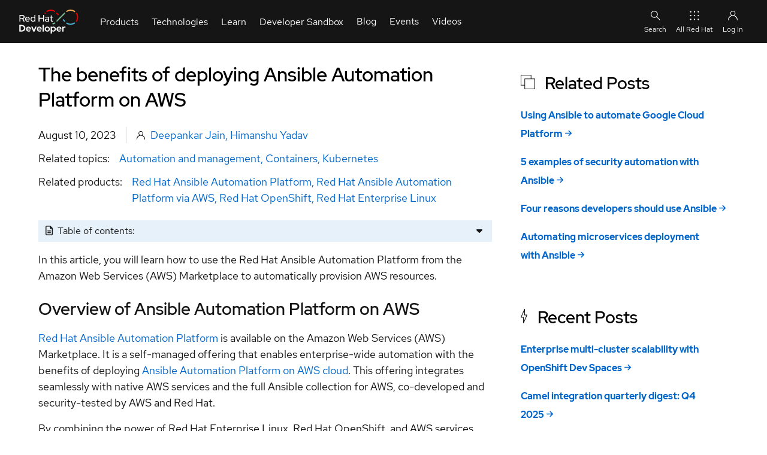

--- FILE ---
content_type: application/javascript
request_url: https://developers.redhat.com/modules/contrib/red_hat_shared_libs/dist/@patternfly/pfe-cta/dist/pfe-cta.min.js
body_size: 4024
content:
import e from"../../pfelement/dist/pfelement.min.js";"function"!=typeof Object.assign&&Object.defineProperty(Object,"assign",{value:function(e,t){if(null==e)throw new TypeError("Cannot convert undefined or null to object");for(var r=Object(e),o=1;o<arguments.length;o++){var a=arguments[o];if(null!=a)for(var i in a)Object.prototype.hasOwnProperty.call(a,i)&&(r[i]=a[i])}return r},writable:!0,configurable:!0})
/*!
 * PatternFly Elements: PfeCta 1.12.3
 * @license
 * Copyright 2021 Red Hat, Inc.
 * 
 * Permission is hereby granted, free of charge, to any person obtaining a copy
 * of this software and associated documentation files (the "Software"), to deal
 * in the Software without restriction, including without limitation the rights
 * to use, copy, modify, merge, publish, distribute, sublicense, and/or sell
 * copies of the Software, and to permit persons to whom the Software is
 * furnished to do so, subject to the following conditions:
 * 
 * The above copyright notice and this permission notice shall be included in
 * all copies or substantial portions of the Software.
 * 
 * THE SOFTWARE IS PROVIDED "AS IS", WITHOUT WARRANTY OF ANY KIND, EXPRESS OR
 * IMPLIED, INCLUDING BUT NOT LIMITED TO THE WARRANTIES OF MERCHANTABILITY,
 * FITNESS FOR A PARTICULAR PURPOSE AND NONINFRINGEMENT. IN NO EVENT SHALL THE
 * AUTHORS OR COPYRIGHT HOLDERS BE LIABLE FOR ANY CLAIM, DAMAGES OR OTHER
 * LIABILITY, WHETHER IN AN ACTION OF CONTRACT, TORT OR OTHERWISE, ARISING FROM,
 * OUT OF OR IN CONNECTION WITH THE SOFTWARE OR THE USE OR OTHER DEALINGS IN THE
 * SOFTWARE.
 * 
*/;class t extends e{static get version(){return"1.12.3"}get html(){return`\n<style>.pfe-cta--wrapper button,.pfe-cta--wrapper input,::slotted(button),::slotted(input){background-color:transparent;border:none;margin:0;padding:0;text-align:left}:host{display:inline-block;position:relative;z-index:0;vertical-align:middle;max-width:-webkit-max-content;max-width:-moz-max-content;max-width:max-content;max-width:var(--pfe-cta--MaxWidth,-webkit-max-content);max-width:var(--pfe-cta--MaxWidth,-moz-max-content);max-width:var(--pfe-cta--MaxWidth,max-content);background-color:transparent;background-color:var(--pfe-cta--BackgroundColor,transparent);border-radius:0;border-radius:var(--pfe-cta--BorderRadius,0);border:1px solid transparent;border:var(--pfe-theme--ui--border-width,1px) var(--pfe-theme--ui--border-style,solid) var(--pfe-cta--BorderColor,transparent);cursor:pointer}::slotted(*){white-space:normal;display:inline;padding:.6rem 0!important;padding:var(--pfe-cta--Padding,.6rem 0)!important;color:#06c!important;color:var(--pfe-cta--Color,var(--pfe-broadcasted--link,#06c))!important;font-family:"Red Hat Display",RedHatDisplay,Overpass,Overpass,Arial,sans-serif;font-family:var(--pfe-cta--FontFamily, var(--pfe-theme--font-family--heading, "Red Hat Display", "RedHatDisplay", "Overpass", Overpass, Arial, sans-serif));font-size:1.125rem;font-size:var(--pfe-cta--FontSize,var(--pf-global--FontSize--lg,1.125rem));font-weight:700;font-weight:var(--pfe-cta--FontWeight,var(--pfe-theme--font-weight--bold,700));line-height:1.5;line-height:var(--pfe-cta--LineHeight,var(--pfe-theme--line-height,1.5));text-decoration:none!important;-webkit-text-decoration:var(--pfe-cta--TextDecoration,none)!important;text-decoration:var(--pfe-cta--TextDecoration,none)!important}:host([priority]) ::slotted(*){font-size:1rem;font-size:var(--pfe-cta--FontSize--priority,var(--pf-global--FontSize--md,1rem));text-align:center}@media screen and (-ms-high-contrast:active),screen and (-ms-high-contrast:none){:host([priority]) ::slotted(*) a{color:#06c!important;color:var(--pfe-cta--Color,var(--pfe-broadcasted--link,#06c))!important}}:host([aria-disabled=true]) ::slotted(*){cursor:default!important;font-size:1rem;font-size:var(--pfe-cta--FontSize,var(--pf-global--FontSize--md,1rem))}:host([aria-disabled=true]) ::slotted(*),:host([priority]) ::slotted(*){padding:1rem calc(1rem * 2)!important;padding:var(--pfe-cta--Padding,var(--pfe-theme--container-padding,1rem) calc(var(--pfe-theme--container-padding,1rem) * 2))!important}@media screen and (-ms-high-contrast:active),screen and (-ms-high-contrast:none){:host([aria-disabled=true]) ::slotted(*),:host([priority]) ::slotted(*){padding:1rem 2rem!important}}:host(:not([aria-disabled=true])) ::slotted(:focus),:host(:not([aria-disabled=true]).focus-within),:host(:not([aria-disabled=true]).focus-within) ::slotted(*),:host(:not([aria-disabled=true]):focus){outline:0!important}.pfe-cta--wrapper{display:block;white-space:nowrap;min-width:100%}:host([aria-disabled=true]) .pfe-cta--wrapper,:host([priority]) .pfe-cta--wrapper{display:-webkit-box;display:-webkit-flex;display:-ms-flexbox;display:flex;-webkit-box-orient:horizontal;-webkit-box-direction:normal;-webkit-flex-flow:row nowrap;-ms-flex-flow:row nowrap;flex-flow:row nowrap;-webkit-box-align:center;-webkit-align-items:center;-ms-flex-align:center;align-items:center;height:100%}@media all and (min--moz-device-pixel-ratio:0){:host(:not([priority]):not([aria-disabled=true])) .pfe-cta--wrapper{max-width:calc(100% - 1ch - 13px);max-width:calc(100% - 1ch - var(--pfe-cta__arrow--size,13px))}}.pfe-cta--inner{display:block;height:calc(100% - 4px);width:calc(100% - 4px);-webkit-box-sizing:border-box;box-sizing:border-box;position:absolute;top:2px;left:2px;z-index:-1;border:1px solid transparent;border:var(--pfe-theme--surface--border-width,1px) var(--pfe-theme--surface--border-style,solid) var(--pfe-cta__inner--BorderColor,transparent);border-radius:2px;outline:0}.pfe-cta--arrow{display:inline;display:var(--pfe-cta__arrow--Display,inline);padding:0 3px;padding:var(--pfe-cta__arrow--Padding,0 3px);fill:#06c;fill:var(--pfe-cta--Color,var(--pfe-broadcasted--link,#06c));width:13px;width:var(--pfe-cta__arrow--size,13px);height:13px;height:var(--pfe-cta__arrow--size,13px);-webkit-transition:padding .3s cubic-bezier(.465,.183,.153,.946);transition:padding .3s cubic-bezier(.465,.183,.153,.946);-webkit-transition:padding var(--pfe-theme--animation-speed,.3s) var(--pfe-theme--animation-timing,cubic-bezier(.465,.183,.153,.946));transition:padding var(--pfe-theme--animation-speed,.3s) var(--pfe-theme--animation-timing,cubic-bezier(.465,.183,.153,.946));margin-bottom:-1px}@media screen and (-ms-high-contrast:active),screen and (-ms-high-contrast:none){.pfe-cta--arrow{width:18px}}@supports (-ms-ime-align:auto){.pfe-cta--arrow{width:18px}}:host([priority]) svg{display:none}:host([priority=primary]){--pfe-cta--BorderRadius:var(--pfe-theme--ui--border-radius, 2px);--pfe-cta--BackgroundColor:var(--pfe-theme--color--ui-accent, #06c);--pfe-cta--BorderColor:var(--pfe-theme--color--ui-accent, #06c);--pfe-cta--Color:var(--pfe-theme--color--ui-accent--text, #fff);--pfe-cta--BackgroundColor--hover:var(--pfe-theme--color--ui-accent--hover, #004080);--pfe-cta--BorderColor--hover:var(--pfe-theme--color--ui-accent--hover, #004080);--pfe-cta--Color--hover:var(--pfe-theme--color--ui-accent--text, #fff);--pfe-cta--BackgroundColor--focus:var(--pfe-theme--color--ui-accent, #06c);--pfe-cta--BorderColor--focus:var(--pfe-theme--color--ui-accent, #06c);--pfe-cta--Color--focus:var(--pfe-theme--color--ui-accent--text, #fff);--pfe-cta__arrow--Display:none;--pfe-cta__inner--BorderColor--focus:var(--pfe-theme--color--ui-accent--text, #fff)}:host([priority=secondary]){--pfe-cta--BorderRadius:var(--pfe-theme--ui--border-radius, 2px);--pfe-cta--BackgroundColor:transparent;--pfe-cta--BorderColor:var(--pfe-broadcasted--text, #3c3f42);--pfe-cta--Color:var(--pfe-broadcasted--text, #3c3f42);--pfe-cta--BackgroundColor--hover:var(--pfe-broadcasted--text, #3c3f42);--pfe-cta--BorderColor--hover:var(--pfe-broadcasted--text, #3c3f42);--pfe-cta--Color--hover:var(--pfe-theme--color--ui-base--text, #fff);--pfe-cta--BackgroundColor--focus:var(--pfe-theme--color--surface--lighter, #f0f0f0);--pfe-cta--BorderColor--focus:var(--pfe-theme--color--ui-base, #6a6e73);--pfe-cta--Color--focus:var(--pfe-theme--color--ui-base, #6a6e73);--pfe-cta__arrow--Display:none;--pfe-cta__inner--BorderColor--focus:var(--pfe-theme--color--ui-base, #6a6e73)}:host([priority=primary][on=dark]),:host([priority=primary][on=saturated]){--pfe-cta--BackgroundColor:var(--pfe-theme--color--surface--lightest, #fff);--pfe-cta--BorderColor:var(--pfe-theme--color--surface--lightest, #fff);--pfe-cta--Color:var(--pfe-theme--color--text, #151515);--pfe-cta--BackgroundColor--hover:var(--pfe-theme--color--surface--lighter, #f0f0f0);--pfe-cta--BorderColor--hover:var(--pfe-theme--color--surface--lighter, #f0f0f0);--pfe-cta--Color--hover:var(--pfe-theme--color--text, #151515);--pfe-cta--BackgroundColor--focus:var(--pfe-theme--color--surface--lightest, #fff);--pfe-cta--BorderColor--focus:var(--pfe-theme--color--surface--lightest, #fff);--pfe-cta--Color--focus:var(--pfe-theme--color--text, #151515);--pfe-cta__inner--BorderColor--focus:var(--pfe-theme--color--surface--darkest, #151515)}:host([priority=secondary][on=dark]),:host([priority=secondary][on=saturated]){--pfe-cta--BackgroundColor:transparent;--pfe-cta--BorderColor:var(--pfe-theme--color--surface--lightest, #fff);--pfe-cta--Color:var(--pfe-theme--color--text--on-dark, #fff);--pfe-cta--BackgroundColor--hover:var(--pfe-theme--color--surface--lighter, #f0f0f0);--pfe-cta--BorderColor--hover:var(--pfe-theme--color--surface--lighter, #f0f0f0);--pfe-cta--Color--hover:var(--pfe-theme--color--text, #151515);--pfe-cta--BackgroundColor--focus:var(--pfe-theme--color--surface--lightest, #fff);--pfe-cta--BorderColor--focus:var(--pfe-theme--color--surface--lightest, #fff);--pfe-cta--Color--focus:var(--pfe-theme--color--text, #151515);--pfe-cta__inner--BorderColor--focus:var(--pfe-theme--color--surface--darkest, #151515)}:host([priority=secondary][color=accent]){--pfe-cta--BackgroundColor:transparent;--pfe-cta--BorderColor:var(--pfe-theme--color--ui-accent, #06c);--pfe-cta--Color:var(--pfe-theme--color--ui-accent, #06c);--pfe-cta--BackgroundColor--hover:var(--pfe-theme--color--ui-accent, #06c);--pfe-cta--BorderColor--hover:var(--pfe-theme--color--ui-accent, #06c);--pfe-cta--Color--hover:var(--pfe-theme--color--ui-accent--text, #fff);--pfe-cta--BackgroundColor--focus:var(--pfe-theme--color--surface--lighter, #f0f0f0);--pfe-cta--BorderColor--focus:var(--pfe-theme--color--ui-accent, #06c);--pfe-cta--Color--focus:var(--pfe-theme--color--ui-accent, #06c);--pfe-cta__inner--BorderColor--focus:var(--pfe-theme--color--ui-accent, #06c)}:host([priority=primary][color=base]){--pfe-cta--BackgroundColor:var(--pfe-theme--color--ui-base, #6a6e73);--pfe-cta--BorderColor:var(--pfe-theme--color--ui-base, #6a6e73);--pfe-cta--Color:var(--pfe-theme--color--ui-base--text, #fff);--pfe-cta--BackgroundColor--hover:var(--pfe-theme--color--ui-base--hover, #151515);--pfe-cta--BorderColor--hover:var(--pfe-theme--color--ui-base--hover, #151515);--pfe-cta--Color--hover:var(--pfe-theme--color--ui-base--text, #fff);--pfe-cta--BackgroundColor--focus:var(--pfe-theme--color--ui-base, #6a6e73);--pfe-cta--BorderColor--focus:var(--pfe-theme--color--surface--darker, #3c3f42);--pfe-cta--Color--focus:var(--pfe-theme--color--ui-base--text, #fff);--pfe-cta__inner--BorderColor--focus:var(--pfe-theme--color--ui-base--text, #fff)}:host([priority=secondary][color=base]){--pfe-cta--BackgroundColor:transparent;--pfe-cta--BorderColor:var(--pfe-theme--color--ui-base, #6a6e73);--pfe-cta--Color:var(--pfe-theme--color--ui-base, #6a6e73);--pfe-cta--BackgroundColor--hover:var(--pfe-theme--color--ui-base--hover, #151515);--pfe-cta--BorderColor--hover:var(--pfe-theme--color--ui-base--hover, #151515);--pfe-cta--Color--hover:var(--pfe-theme--color--ui-base--text, #fff);--pfe-cta--BackgroundColor--focus:rgba(40, 151, 240, 0.2);--pfe-cta--BorderColor--focus:var(--pfe-theme--color--ui-base, #6a6e73);--pfe-cta--Color--focus:var(--pfe-theme--color--ui-base, #6a6e73);--pfe-cta__inner--BorderColor--focus:var(--pfe-theme--color--ui-base, #6a6e73)}:host([priority=secondary][variant=wind]){--pfe-cta--BackgroundColor:transparent;--pfe-cta--BorderColor:var(--pfe-theme--color--surface--border, #d2d2d2);--pfe-cta--Color:var(--pfe-broadcasted--link, #06c);--pfe-cta--FontWeight:var(--pfe-theme--font-weight--normal, 400);--pfe-cta--BackgroundColor--hover:var(--pfe-theme--color--surface--border--lightest, #f5f5f5);--pfe-cta--BorderColor--hover:var(--pfe-theme--color--surface--border, #d2d2d2);--pfe-cta--Color--hover:var(--pfe-theme--color--link--hover, #004080);--pfe-cta--TextDecoration--hover:var(--pfe-theme--link-decoration--hover, underline);--pfe-cta--Color--focus:var(--pfe-theme--color--link--hover, #004080);--pfe-cta--BorderColor--focus:var(--pfe-theme--color--surface--border, #d2d2d2);--pfe-cta__inner--BorderColor--focus:var(--pfe-cta--BorderColor--focus, transparent)}:host([aria-disabled=true]){--pfe-cta__arrow--Display:none;--pfe-cta--BackgroundColor:var(--pfe-theme--color--ui-disabled, #d2d2d2);--pfe-cta--BorderColor:var(--pfe-theme--color--ui-disabled, #d2d2d2);--pfe-cta--Color:var(--pfe-theme--color--ui-disabled--text, #6a6e73)}:host(:not([aria-disabled=true]).focus-within),:host(:not([aria-disabled=true]):focus){--pfe-cta--BackgroundColor:var(--pfe-cta--BackgroundColor--focus, rgba(40, 151, 240, 0.2));--pfe-cta--BorderColor:var(--pfe-cta--BorderColor--focus, transparent);--pfe-cta--Color:var(--pfe-cta--Color--focus, var(--pfe-broadcasted--link--focus, #004080));--pfe-cta--TextDecoration:var(--pfe-cta--TextDecoration--focus, none);--pfe-cta__inner--BorderColor:var(--pfe-cta__inner--BorderColor--focus, transparent)}:host(:not([aria-disabled=true])) ::slotted(:hover),:host(:not([aria-disabled=true]):hover){--pfe-cta--BackgroundColor:var(--pfe-cta--BackgroundColor--hover, transparent);--pfe-cta--BorderColor:var(--pfe-cta--BorderColor--hover, transparent);--pfe-cta--Color:var(--pfe-cta--Color--hover, var(--pfe-broadcasted--link--hover, #004080));--pfe-cta--TextDecoration:var(--pfe-cta--TextDecoration--hover, none);--pfe-cta__inner--BorderColor:var(--pfe-cta__inner--BorderColor--hover, transparent);--pfe-cta__arrow--Padding:0 0 0 6px} /*# sourceMappingURL=./pfe-cta.min.css.map */</style>\n<span class="pfe-cta--wrapper">\n  <slot></slot>${this.isDefault?'&#160;<svg class="pfe-cta--arrow" xmlns="http://www.w3.org/2000/svg"\n    viewBox="0 0 31.56 31.56" focusable="false" width="1em">\n    <path d="M15.78 0l-3.1 3.1 10.5 10.49H0v4.38h23.18l-10.5 10.49 3.1 3.1 15.78-15.78L15.78 0z" /></svg>':""}\n  <span class="pfe-cta--inner"></span>\n</span>`}static get schemaProperties(){return{priority:{title:"Priority",type:"string",prefixed:!0,enum:["primary","secondary"],observer:"_basicAttributeChanged"},color:{title:"Color",type:"string",prefixed:!0,enum:["accent","base","complement","lightest"],observer:"_basicAttributeChanged"},variant:{title:"Style variant",type:"string",prefixed:!0,enum:["wind"],observer:"_basicAttributeChanged"}}}static get slots(){return{link:{title:"Link",type:"array",maxItems:1,namedSlot:!1,items:{oneOf:[{$ref:"a"},{$ref:"button"}]}}}}static get tag(){return"pfe-cta"}get styleUrl(){return"pfe-cta.scss"}get templateUrl(){return"pfe-cta.html"}get schemaUrl(){return"pfe-cta.json"}get isDefault(){return!this.hasAttribute("priority")}static get PfeType(){return e.PfeTypes.Content}static get events(){return{select:this.tag+":select"}}static get properties(){return{priority:{title:"Priority",type:String,values:["primary","secondary"]},oldPriority:{alias:"priority",attr:"pfe-priority"},color:{title:"Color",type:String,values:["accent","base","complement","lightest"]},oldColor:{alias:"color",attr:"pfe-color"},variant:{title:"Style variant",type:String,values:["wind"]},oldVariant:{alias:"variant",attr:"pfe-variant"}}}click(e){this.emitEvent(t.events.select,{detail:Object.assign(this.data,{originEvent:e})})}constructor(){super(t),this.cta=null,this._init=this._init.bind(this),this._focusHandler=this._focusHandler.bind(this),this._blurHandler=this._blurHandler.bind(this),this._clickHandler=this._clickHandler.bind(this),this._keyupHandler=this._keyupHandler.bind(this)}connectedCallback(){super.connectedCallback(),this._slot=this.shadowRoot.querySelector("slot"),this._slot.addEventListener("slotchange",this._init),this.hasLightDOM()&&this._init()}disconnectedCallback(){super.disconnectedCallback(),this._slot.removeEventListener("slotchange",this._init),this.cta&&(this.cta.removeEventListener("focus",this._focusHandler),this.cta.removeEventListener("blur",this._blurHandler),this.cta.removeEventListener("click",this._clickHandler),this.cta.removeEventListener("keyup",this._keyupHandler))}_init(){const e=["a","button"];let t=!1;this.firstElementChild&&e.forEach(e=>{this.firstElementChild.tagName.toLowerCase()===e&&(t=!0)}),this.firstElementChild&&t?"button"===this.firstElementChild.tagName.toLowerCase()&&null===this.priority&&"true"!==this.getAttribute("aria-disabled")?this.warn("Button tag is not supported semantically by the default link styles"):(this.cta=this.firstElementChild,this.data={href:this.cta.href,text:this.cta.text,title:this.cta.title,color:this.color},this.data.type=this.priority,this.variant&&(this.data.type=`${this.data.type} ${this.variant}`),this.getAttribute("aria-disabled")&&(this.data.type="disabled"),this.cta.addEventListener("focus",this._focusHandler),this.cta.addEventListener("blur",this._blurHandler),this.cta.addEventListener("click",this._clickHandler),this.cta.addEventListener("keyup",this._keyupHandler)):this.warn("The first child in the light DOM must be a supported call-to-action tag (<a>, <button>)")}_focusHandler(e){this.classList.add("focus-within")}_blurHandler(e){this.classList.remove("focus-within")}_keyupHandler(e){switch(e.key||e.keyCode){case"Enter":case 13:this.click(e)}}_clickHandler(e){this.click(e)}}e.create(t);export default t;
//# sourceMappingURL=./pfe-cta.min.js.map


--- FILE ---
content_type: application/javascript
request_url: https://developers.redhat.com/modules/contrib/red_hat_shared_libs/dist/rhds-elements/modules/consume-3.0.4.js
body_size: 29
content:
import{a as t}from"./context-3.0.4.js";
/**
 * @license
 * Copyright 2022 Google LLC
 * SPDX-License-Identifier: BSD-3-Clause
 */function c({context:c,subscribe:e}){return(i,n)=>{"object"==typeof n?n.addInitializer((function(){new t(this,{context:c,callback:t=>{i.set.call(this,t)},subscribe:e})})):i.constructor.addInitializer((i=>{new t(i,{context:c,callback:t=>{i[n]=t},subscribe:e})}))}}export{c};


--- FILE ---
content_type: application/javascript
request_url: https://developers.redhat.com/modules/contrib/red_hat_shared_libs/dist/rhds-elements/modules/observes-3.0.4.js
body_size: 375
content:
import{c as t,f as s,b as o}from"./custom-element-3.0.4.js";import"./lit-html-3.0.4.js";var a,e,i;const h=Symbol("uninitialized");class n{constructor(t,s){a.add(this),this.host=t,this.options=s,this.oldVal=h,e.set(this,!0)}hostConnected(){t(this,a,"m",i).call(this)}async hostUpdate(){t(this,a,"m",i).call(this);const{oldVal:h,options:{waitFor:n,propertyName:c,callback:r}}=this;if(!r)throw new Error(`no callback for ${c}`);const l=this.host[c];if(this.oldVal=l,l!==h)switch(n){case"connected":if(!this.host.isConnected){const t=this.host.connectedCallback;await new Promise((s=>{this.host.connectedCallback=function(){s(t?.call(this))}}))}break;case"firstUpdated":this.host.hasUpdated||await this.host.updateComplete;break;case"updated":await this.host.updateComplete}const d=this.host.constructor.getPropertyOptions(this.options.propertyName).hasChanged??s;(t(this,e,"f")||d(h,l))&&(r.call(this.host,h,l),o(this,e,!1,"f"))}}function c(t,s){return function(o,a){const e=o[a];if("function"!=typeof e)throw new Error("@observes must decorate a class method");o.constructor.addInitializer((o=>{o.addController(new n(o,{...s,propertyName:t,callback:e}))}))}}e=new WeakMap,a=new WeakSet,i=function(){this.oldVal===h&&(this.oldVal=this.host[this.options.propertyName])};export{c as o};


--- FILE ---
content_type: text/javascript
request_url: https://developers.redhat.com/sites/default/files/js/js_y7JnxOo0HtRB7w8NJSuTZsQbqPlRFbKNhp-CjELHjqc.js?scope=footer&delta=21&language=en&theme=rhdp_fe&include=eJx1j0FywyAMRS9kh1XPw8gg27JlRCWRNrcvZKaZdpEV4r0_H5REMWRtFfhmDo42pYGoOGrp8PhsqI_bKnpNGRwYHqjxwp6FLaT6HZPISfhGKlbRXtVTV5WCxd8Em6FOijnu4NF2GCPTYkH3eRXxN7YVuqMacCxwj8AcjcYSv9l_njZwkhIgJWnFY1apWb7KpHuOC0s6LWDOHMFdaWnPoq7SiZlc9CNWbhuV8SlgVH_aFTEvkM5wSQYeqHYWQJ0SYzzshZJknK1QregveJDCTGYN5yTMmPpDLzn6zeTvfZyz73jhD7_Srqo
body_size: 9808
content:
/* @license MIT https://raw.githubusercontent.com/js-cookie/js-cookie/v3.0.5/LICENSE */
!function(e,t){"object"==typeof exports&&"undefined"!=typeof module?module.exports=t():"function"==typeof define&&define.amd?define(t):(e="undefined"!=typeof globalThis?globalThis:e||self,function(){var n=e.Cookies,o=e.Cookies=t();o.noConflict=function(){return e.Cookies=n,o;};}());}(this,(function(){"use strict";function e(e){for(var t=1;t<arguments.length;t++){var n=arguments[t];for(var o in n)e[o]=n[o];}return e;}var t=function t(n,o){function r(t,r,i){if("undefined"!=typeof document){"number"==typeof (i=e({},o,i)).expires&&(i.expires=new Date(Date.now()+864e5*i.expires)),i.expires&&(i.expires=i.expires.toUTCString()),t=encodeURIComponent(t).replace(/%(2[346B]|5E|60|7C)/g,decodeURIComponent).replace(/[()]/g,escape);var c="";for(var u in i)i[u]&&(c+="; "+u,!0!==i[u]&&(c+="="+i[u].split(";")[0]));return document.cookie=t+"="+n.write(r,t)+c;}}return Object.create({set:r,get:function(e){if("undefined"!=typeof document&&(!arguments.length||e)){for(var t=document.cookie?document.cookie.split("; "):[],o={},r=0;r<t.length;r++){var i=t[r].split("="),c=i.slice(1).join("=");try{var u=decodeURIComponent(i[0]);if(o[u]=n.read(c,u),e===u)break;}catch(e){}}return e?o[e]:o;}},remove:function(t,n){r(t,"",e({},n,{expires:-1}));},withAttributes:function(n){return t(this.converter,e({},this.attributes,n));},withConverter:function(n){return t(e({},this.converter,n),this.attributes);}},{attributes:{value:Object.freeze(o)},converter:{value:Object.freeze(n)}});}({read:function(e){return '"'===e[0]&&(e=e.slice(1,-1)),e.replace(/(%[\dA-F]{2})+/gi,decodeURIComponent);},write:function(e){return encodeURIComponent(e).replace(/%(2[346BF]|3[AC-F]|40|5[BDE]|60|7[BCD])/g,decodeURIComponent);}},{path:"/"});return t;}));;
/* @license GPL-2.0-or-later https://www.drupal.org/licensing/faq */
(function(window){if(!window.rhdp_fe_app)window.rhdp_fe_app={sso:{attached:0},page_state:{attached:0},file_download:{attached:0,is_download_page:false}};if(!window.rhdp_fe_app.sso)window.rhdp_fe_app.sso={attached:0};if(!window.rhdp_fe_app.page_state)window.rhdp_fe_app.page_state={attached:0};if(!window.rhdp_fe_app.file_download)window.rhdp_fe_app.file_download={attached:0,is_download_page:false};window.rhdp_fe_app.urlParam=(name)=>{let queryString=window.location.search;let urlParams=new URLSearchParams(queryString);return urlParams.get(name);};let isDownloadURL=window.rhdp_fe_app.urlParam("tcDownloadURL")?true:false;let isDownloadFileName=window.rhdp_fe_app.urlParam("tcDownloadFileName")?true:false;let isProduct=window.rhdp_fe_app.urlParam("p")?true:false;if(isDownloadURL&&isDownloadFileName&&isProduct)window.rhdp_fe_app.file_download.is_download_page=true;else window.rhdp_fe_app.file_download.is_download_page=false;})(window);;
(function($,Drupal,rhdp_fe_app){Drupal.behaviors.page_state={attach:function(context,settings){rhdp_fe_app.page_state.attached++;if(rhdp_fe_app.page_state.attached>1)return;document.addEventListener("pageUserUpdate",function(){pageUserUpdate();});document.addEventListener("updateAudienceSelectionState",function(){updateAudienceSelectionState();});function updateNavLoginState(){let tmp_keycloak=rhdp_fe_app.rhdKeycloak;let isAuthenticated=false;if(tmp_keycloak&&tmp_keycloak.authenticated)isAuthenticated=tmp_keycloak.authenticated;if(typeof rhAccountDropdown==="undefined"||rhAccountDropdown===null)return;if(isAuthenticated){if(rhAccountDropdown.hasDropdownComponent()){let mappedUserData={realm_access:tmp_keycloak.tokenParsed.realm_access,REDHAT_LOGIN:tmp_keycloak.tokenParsed.preferred_username,lastName:tmp_keycloak.tokenParsed.family_name?tmp_keycloak.tokenParsed.family_name:"User",account_number:tmp_keycloak.tokenParsed.rh_account_number,preferred_username:tmp_keycloak.tokenParsed.preferred_username,firstName:tmp_keycloak.tokenParsed.given_name?tmp_keycloak.tokenParsed.given_name:"RHD ",email:tmp_keycloak.tokenParsed.email,username:tmp_keycloak.tokenParsed.name};rhAccountDropdown.setLogOutState(mappedUserData);}}else{if(rhAccountDropdown.hasDropdownComponent())rhAccountDropdown.setLogInState();}}function updateAudienceSelectionState(){let tmp_keycloak=rhdp_fe_app.rhdKeycloak;let isAuthenticated=false;if(tmp_keycloak&&tmp_keycloak.authenticated)isAuthenticated=tmp_keycloak.authenticated;let skipAudienceCheck=false;let onPageNav;let onPageNavItems;if(drupalSettings.rhd_admin&&drupalSettings.rhd_admin["disable-audience-selection-display"]){skipAudienceCheck=true;$("[data-audience]").addClass("rhd-show-auth-status");}onPageNav=document.querySelector(".assembly-type-on_page_navigation");if(onPageNav!==null){document.querySelectorAll('[data-audience="'+isAuthenticated?"unauthenticated":"authenticated"+'"]').forEach(function(e){let hrefVal="#"+e.id;$(onPageNav.querySelector('a[href^="'+hrefVal+'"')).detach();});onPageNavItems=onPageNav.querySelectorAll("a");onPageNavItems.forEach(function(e){e.style.visibility="visible";});}if(!skipAudienceCheck)$('[data-audience]').addClass(isAuthenticated?'rhd-authenticated':'rhd-unauthenticated');}function pageUserUpdate(){let tmp_keycloak=rhdp_fe_app.rhdKeycloak;let isAuthenticated=false;if(tmp_keycloak&&tmp_keycloak.authenticated)isAuthenticated=tmp_keycloak.authenticated;if(isAuthenticated)$("a.rhd-c-login-button").on("click",function(e){e.preventDefault();let redirectUri=rhdp_fe_app.page_state.createRedirectUri();window.location.href=redirectUri;});else $("a.rhd-c-login-button").on("click",function(e){e.preventDefault();let redirectUri=rhdp_fe_app.page_state.createRedirectUri();tmp_keycloak.login({redirectUri});});updateNavLoginState();}rhdp_fe_app.page_state.createRedirectUri=function(){let destination=window.location.protocol+"//"+window.location.host;if(window.location.pathname==="/user/login")return destination+"/contributor/dashboard?source=sso";const queryString=window.location.search;const urlParams=new URLSearchParams(queryString);if(!queryString)return window.location.href+"?source=sso";if(queryString&&urlParams.get("source"))return window.location.href;return window.location.href+"&source=sso";};let isLayoutBuilderForm=document.querySelector(".node-layout-builder-form");if(isLayoutBuilderForm!==null)$(document).ajaxComplete(function(){document.dispatchEvent(new Event("updateAudienceSelectionState"));});}};})(jQuery,Drupal,rhdp_fe_app);;
(function($,window){var htmlSpecialCharsRegEx=/[<>&\r\n"']/gm;var htmlSpecialCharsPlaceHolders={'<':'lt;','>':'gt;','&':'amp;','\r':"#13;",'\n':"#10;",'"':'quot;',"'":'#39;'};$.extend({fileDownload:function(fileUrl,options){var settings=$.extend({preparingMessageHtml:null,failMessageHtml:null,androidPostUnsupportedMessageHtml:"Unfortunately your Android browser doesn't support this type of file download. Please try again with a different browser.",dialogOptions:{modal:true},prepareCallback:function(url){},successCallback:function(url){},abortCallback:function(url){},failCallback:function(responseHtml,url,error){},httpMethod:"GET",data:null,checkInterval:100,cookieName:"fileDownload",cookieValue:"true",cookiePath:"/",cookieDomain:null,popupWindowTitle:"Initiating file download...",encodeHTMLEntities:true},options);var deferred=new $.Deferred();var userAgent=(navigator.userAgent||navigator.vendor||window.opera).toLowerCase();var isIos;var isAndroid;var isOtherMobileBrowser;if(/ip(ad|hone|od)/.test(userAgent))isIos=true;else if(userAgent.indexOf('android')!==-1)isAndroid=true;else isOtherMobileBrowser=/avantgo|bada\/|blackberry|blazer|compal|elaine|fennec|hiptop|playbook|silk|iemobile|iris|kindle|lge |maemo|midp|mmp|netfront|opera m(ob|in)i|palm( os)?|phone|p(ixi|re)\/|plucker|pocket|psp|symbian|treo|up\.(browser|link)|vodafone|wap|windows (ce|phone)|xda|xiino/i.test(userAgent)||/1207|6310|6590|3gso|4thp|50[1-6]i|770s|802s|a wa|abac|ac(er|oo|s\-)|ai(ko|rn)|al(av|ca|co)|amoi|an(ex|ny|yw)|aptu|ar(ch|go)|as(te|us)|attw|au(di|\-m|r |s )|avan|be(ck|ll|nq)|bi(lb|rd)|bl(ac|az)|br(e|v)w|bumb|bw\-(n|u)|c55\/|capi|ccwa|cdm\-|cell|chtm|cldc|cmd\-|co(mp|nd)|craw|da(it|ll|ng)|dbte|dc\-s|devi|dica|dmob|do(c|p)o|ds(12|\-d)|el(49|ai)|em(l2|ul)|er(ic|k0)|esl8|ez([4-7]0|os|wa|ze)|fetc|fly(\-|_)|g1 u|g560|gene|gf\-5|g\-mo|go(\.w|od)|gr(ad|un)|haie|hcit|hd\-(m|p|t)|hei\-|hi(pt|ta)|hp( i|ip)|hs\-c|ht(c(\-| |_|a|g|p|s|t)|tp)|hu(aw|tc)|i\-(20|go|ma)|i230|iac( |\-|\/)|ibro|idea|ig01|ikom|im1k|inno|ipaq|iris|ja(t|v)a|jbro|jemu|jigs|kddi|keji|kgt( |\/)|klon|kpt |kwc\-|kyo(c|k)|le(no|xi)|lg( g|\/(k|l|u)|50|54|e\-|e\/|\-[a-w])|libw|lynx|m1\-w|m3ga|m50\/|ma(te|ui|xo)|mc(01|21|ca)|m\-cr|me(di|rc|ri)|mi(o8|oa|ts)|mmef|mo(01|02|bi|de|do|t(\-| |o|v)|zz)|mt(50|p1|v )|mwbp|mywa|n10[0-2]|n20[2-3]|n30(0|2)|n50(0|2|5)|n7(0(0|1)|10)|ne((c|m)\-|on|tf|wf|wg|wt)|nok(6|i)|nzph|o2im|op(ti|wv)|oran|owg1|p800|pan(a|d|t)|pdxg|pg(13|\-([1-8]|c))|phil|pire|pl(ay|uc)|pn\-2|po(ck|rt|se)|prox|psio|pt\-g|qa\-a|qc(07|12|21|32|60|\-[2-7]|i\-)|qtek|r380|r600|raks|rim9|ro(ve|zo)|s55\/|sa(ge|ma|mm|ms|ny|va)|sc(01|h\-|oo|p\-)|sdk\/|se(c(\-|0|1)|47|mc|nd|ri)|sgh\-|shar|sie(\-|m)|sk\-0|sl(45|id)|sm(al|ar|b3|it|t5)|so(ft|ny)|sp(01|h\-|v\-|v )|sy(01|mb)|t2(18|50)|t6(00|10|18)|ta(gt|lk)|tcl\-|tdg\-|tel(i|m)|tim\-|t\-mo|to(pl|sh)|ts(70|m\-|m3|m5)|tx\-9|up(\.b|g1|si)|utst|v400|v750|veri|vi(rg|te)|vk(40|5[0-3]|\-v)|vm40|voda|vulc|vx(52|53|60|61|70|80|81|83|85|98)|w3c(\-| )|webc|whit|wi(g |nc|nw)|wmlb|wonu|x700|xda(\-|2|g)|yas\-|your|zeto|zte\-/i.test(userAgent.substr(0,4));var httpMethodUpper=settings.httpMethod.toUpperCase();if(isAndroid&&httpMethodUpper!=="GET"&&settings.androidPostUnsupportedMessageHtml){if($().dialog)$("<div>").html(settings.androidPostUnsupportedMessageHtml).dialog(settings.dialogOptions);else alert(settings.androidPostUnsupportedMessageHtml);return deferred.reject();}var $preparingDialog=null;var internalCallbacks={onPrepare:function(url){if(settings.preparingMessageHtml)$preparingDialog=$("<div>").html(settings.preparingMessageHtml).dialog(settings.dialogOptions);else{if(settings.prepareCallback)settings.prepareCallback(url);}},onSuccess:function(url){if($preparingDialog)$preparingDialog.dialog('close');settings.successCallback(url);deferred.resolve(url);},onAbort:function(url){if($preparingDialog)$preparingDialog.dialog('close');;settings.abortCallback(url);deferred.reject(url);},onFail:function(responseHtml,url,error){if($preparingDialog)$preparingDialog.dialog('close');if(settings.failMessageHtml)$("<div>").html(settings.failMessageHtml).dialog(settings.dialogOptions);settings.failCallback(responseHtml,url,error);deferred.reject(responseHtml,url);}};internalCallbacks.onPrepare(fileUrl);if(settings.data!==null&&typeof settings.data!=="string")settings.data=$.param(settings.data);var $iframe,downloadWindow,formDoc,$form;if(httpMethodUpper==="GET"){if(settings.data!==null){var qsStart=fileUrl.indexOf('?');if(qsStart!==-1){if(fileUrl.substring(fileUrl.length-1)!=="&")fileUrl=fileUrl+"&";}else fileUrl=fileUrl+"?";fileUrl=fileUrl+settings.data;}if(isIos||isAndroid){downloadWindow=window.open(fileUrl);downloadWindow.document.title=settings.popupWindowTitle;window.focus();}else if(isOtherMobileBrowser)window.location(fileUrl);else $iframe=$("<iframe style='display: none' src='"+fileUrl+"'></iframe>").appendTo("body");}else{var formInnerHtml="";if(settings.data!==null)$.each(settings.data.replace(/\+/g,' ').split("&"),function(){var kvp=this.split("=");var k=kvp[0];kvp.shift();var v=kvp.join("=");kvp=[k,v];var key=settings.encodeHTMLEntities?htmlSpecialCharsEntityEncode(decodeURIComponent(kvp[0])):decodeURIComponent(kvp[0]);if(key){var value=settings.encodeHTMLEntities?htmlSpecialCharsEntityEncode(decodeURIComponent(kvp[1])):decodeURIComponent(kvp[1]);formInnerHtml+='<input type="hidden" name="'+key+'" value="'+value+'" />';}});if(isOtherMobileBrowser){$form=$("<form>").appendTo("body");$form.hide().prop('method',settings.httpMethod).prop('action',fileUrl).html(formInnerHtml);}else{if(isIos){downloadWindow=window.open("about:blank");downloadWindow.document.title=settings.popupWindowTitle;formDoc=downloadWindow.document;window.focus();}else{$iframe=$("<iframe style='display: none' src='about:blank'></iframe>").appendTo("body");formDoc=getiframeDocument($iframe);}formDoc.write("<html><head></head><body><form method='"+settings.httpMethod+"' action='"+fileUrl+"'>"+formInnerHtml+"</form>"+settings.popupWindowTitle+"</body></html>");$form=$(formDoc).find('form');}$form.submit();}setTimeout(checkFileDownloadComplete,settings.checkInterval);function checkFileDownloadComplete(){var cookieValue=settings.cookieValue;if(typeof cookieValue=='string')cookieValue=cookieValue.toLowerCase();var lowerCaseCookie=settings.cookieName.toLowerCase()+"="+cookieValue;if(document.cookie.toLowerCase().indexOf(lowerCaseCookie)>-1){internalCallbacks.onSuccess(fileUrl);var cookieData=settings.cookieName+"=; path="+settings.cookiePath+"; expires="+new Date(0).toUTCString()+";";if(settings.cookieDomain)cookieData+=" domain="+settings.cookieDomain+";";document.cookie=cookieData;cleanUp(false);return;}if(downloadWindow||$iframe)try{var formDoc=downloadWindow?downloadWindow.document:getiframeDocument($iframe);if(formDoc&&formDoc.body!==null&&formDoc.body.innerHTML.length){var isFailure=true;if($form&&$form.length){var $contents=$(formDoc.body).contents().first();try{if($contents.length&&$contents[0]===$form[0])isFailure=false;}catch(e){if(e&&e.number==-2146828218)isFailure=true;else throw e;}}if(isFailure){setTimeout(function(){internalCallbacks.onFail(formDoc.body.innerHTML,fileUrl);cleanUp(true);},100);return;}}}catch(err){internalCallbacks.onFail('',fileUrl,err);cleanUp(true);return;}setTimeout(checkFileDownloadComplete,settings.checkInterval);}function getiframeDocument($iframe){var iframeDoc=$iframe[0].contentWindow||$iframe[0].contentDocument;if(iframeDoc.document)iframeDoc=iframeDoc.document;return iframeDoc;}function cleanUp(isFailure){setTimeout(function(){if(downloadWindow){if(isAndroid)downloadWindow.close();if(isIos)if(downloadWindow.focus){downloadWindow.focus();if(isFailure)downloadWindow.close();}}},0);}function htmlSpecialCharsEntityEncode(str){return str.replace(htmlSpecialCharsRegEx,function(match){return '&'+htmlSpecialCharsPlaceHolders[match];});}var promise=deferred.promise();promise.abort=function(){cleanUp();$iframe.attr('src','').html('');internalCallbacks.onAbort(fileUrl);};return promise;}});})(jQuery,this||window);;
(function($,Drupal,rhdp_fe_app){'use strict';const CONSTANTS={ALLOWED_CDN_HOST:'https://access.cdn.redhat.com/',DOWNLOAD_ALERT_ID:'downloadthankyou',SSO_SOURCE_PARAM:'&source=sso',MIN_PRODUCT_PARTS:2,EVENTS:{DOWNLOAD_FILE:'rhdp_feDownloadFile',HIDE_MESSAGE:'rhdp_feHideDownloadMessage',DOWNLOAD_STARTED:'Download Started',GTM_DOWNLOAD_REQUESTED:'Product Download Requested'}};const DOWNLOAD_TYPES=['media','cloud','product','eol','gated asset','gated course','gated link','gated trial','redirect'];function getSuccessAlertTemplate(downloadUrl){return `
      <div class="component rhd-m-max-width-xl rhd-c-product-download-alert pf-c-content pf-u-py-xl" id="${CONSTANTS.DOWNLOAD_ALERT_ID}">
        <div class="pf-c-alert pf-m-success" aria-label="Success alert">
          <div class="pf-c-alert__icon">
            <i class="fas fa-fw fa-check-circle" aria-hidden="true"></i>
          </div>
          <p class="pf-c-alert__title pf-u-font-size-2xl">
            <span class="pf-screen-reader">Success alert:</span>
            Thank you for downloading!
          </p>
          <div class="pf-c-alert__description">
            <p>
              Your download should start automatically.
              If you have any problems with the download, please use the
              <a id="tcDownloadLink" href="${downloadUrl}">direct link</a>.
            </p>
          </div>
        </div>
      </div>
    `;}function getErrorAlertTemplate(){return `
      <div class="component rhd-m-max-width-xl rhd-c-product-download-alert pf-c-content pf-u-py-xl" id="${CONSTANTS.DOWNLOAD_ALERT_ID}">
        <div class="pf-c-alert pf-m-danger" aria-label="Error invalid download url">
          <div class="pf-c-alert__icon">
            <i class="fas fa-fw fa-exclamation-circle" aria-hidden="true"></i>
          </div>
          <p class="pf-c-alert__title pf-u-font-size-2xl">
            <span class="pf-screen-reader">Error:</span>
            Invalid download URL!
          </p>
          <div class="pf-c-alert__description">
            <p>
              Please contact the support team for assistance.
            </p>
          </div>
        </div>
      </div>
    `;}function getAlertTemplate(downloadUrl){if(downloadUrl&&downloadUrl.startsWith(CONSTANTS.ALLOWED_CDN_HOST))return getSuccessAlertTemplate(downloadUrl);return getErrorAlertTemplate();}function hideDownloadMessage(){$(`#${CONSTANTS.DOWNLOAD_ALERT_ID}`).hide();}function parseDownloadParameters(){const downloadUrl=rhdp_fe_app.urlParam('tcDownloadURL');const fileName=rhdp_fe_app.urlParam('tcDownloadFileName');let product=rhdp_fe_app.urlParam('p');if(!downloadUrl||!fileName||!product)return {downloadUrl:'',fileName:'',product:''};product=decodeURI(product);product=parseProductString(product);return {downloadUrl:downloadUrl.trim(),fileName:fileName.trim(),product:product.trim()};}function parseProductString(productString){const productParts=productString.split(':');if(Array.isArray(productParts)&&productParts.length>=CONSTANTS.MIN_PRODUCT_PARTS&&DOWNLOAD_TYPES.includes(productParts[0].toLowerCase())){productParts.shift();return productParts.join(':');}return productString;}function sanitizeDownloadUrl(url){return url.replace(CONSTANTS.SSO_SOURCE_PARAM,'');}function isValidDownloadUrl(url,fileName){return (url&&url.startsWith(CONSTANTS.ALLOWED_CDN_HOST)&&url.includes(fileName));}function pushDataLayerProductDownload(downloadFileName,product){if(!downloadFileName){console.warn('Download filename is required for GTM tracking');return;}try{window.dataLayer=window.dataLayer||[];window.dataLayer.push({product_download_file_name:downloadFileName});window.dataLayer.push({event:CONSTANTS.EVENTS.GTM_DOWNLOAD_REQUESTED});const fileExtension=downloadFileName.includes('.')?downloadFileName.split('.').pop():'';document.dispatchEvent(new ReporterEvent(CONSTANTS.EVENTS.DOWNLOAD_STARTED,{fileName:downloadFileName,fileType:fileExtension,product:[{productInfo:{name:product,productID:'',sku:''}}]}));}catch(error){console.error('Error pushing download data to GTM:',error);}}function initiateDownload(){const {downloadUrl,fileName,product}=parseDownloadParameters();if(!downloadUrl||!fileName||!product){console.warn('Missing required download parameters');return;}const sanitizedUrl=sanitizeDownloadUrl(downloadUrl);const isDownloadPage=rhdp_fe_app.file_download.is_download_page;if(isDownloadPage&&sanitizedUrl&&product)$('main').prepend(getAlertTemplate(sanitizedUrl));if(isDownloadPage&&isValidDownloadUrl(sanitizedUrl,fileName))try{$.fileDownload(sanitizedUrl);pushDataLayerProductDownload(fileName,product);}catch(error){console.error('Error initiating file download:',error);}}Drupal.behaviors.rhdp_fe_file_download={attach:function(context,settings){rhdp_fe_app.file_download.attached++;if(rhdp_fe_app.file_download.attached>1)return;document.addEventListener(CONSTANTS.EVENTS.DOWNLOAD_FILE,()=>{initiateDownload();});document.addEventListener(CONSTANTS.EVENTS.HIDE_MESSAGE,()=>{hideDownloadMessage();});}};})(jQuery,Drupal,window.rhdp_fe_app);;
/* eslint-disable no-magic-numbers */
/**
 * @file
 * Handles views exposed filters functionality including:
 * - See More/See Less buttons for filter options
 * - Mobile accordion behavior
 * - Selected options reordering
 * - Reset button functionality
 * - AJAX-aware initialization and re-initialization
 * 
 * Architecture: All functions now use parameter-based design for better encapsulation
 * and to avoid global state dependencies. The accordion collection is passed through
 * the function chain to ensure proper scoping in both AJAX and initial load contexts.
 */
(function ($, Drupal) {
  // Array to track which accordions have their "See More" button clicked
  let seeMoreArray = [];
  // Flag to track if we're in an AJAX context (vs initial page load)
  let isAjax = false;
  Drupal.behaviors.view_exposed_filters = {
    attach: function (context, settings) {
      // Determine if this is an AJAX request or initial page load
      // When context !== document, it means we're processing a partial page update (AJAX)
      if (context !== document) {
        isAjax = true;
      }

      /**
       * Creates and manages "See More" and "See Less" buttons for filter accordions.
       * Handles showing/hiding additional filter options beyond the first 5.
       * 
       * @param {jQuery} tmp_accordions - Collection of accordion elements to process
       */
      function seeMoreLessButtons(tmp_accordions) {
        tmp_accordions.each(function (index) {
          let accordion = $(this);
          // Find the checkbox container within this accordion
          let filterOptions = accordion.find(
            ".form-checkboxes.bef-checkboxes"
          );
          // Get all checkbox options
          let options = filterOptions.find(".js-form-type-checkbox");

          // Create the "See More" button
          let seeMoreButton = $("<button>")
            .text("See More")
            .addClass(
              `pf-m-primary pf-u-mr-md pf-u-ml-0 see-more see-more-${index}`
            );

          // Create the "See Less" button (initially hidden)
          let seeLessButton = $("<button>")
            .text("See Less")
            .addClass(
              `pf-m-primary pf-u-mr-md pf-u-ml-0 see-less see-less-${index}`
            )
            .hide();

          // Handle "See More" button click
          seeMoreButton.on("click", function (e) {
            // Track that this accordion is expanded
            seeMoreArray.push(`see-more-${index}`);
            // Show options beyond the first 5
            options.slice(5).show();
            e.preventDefault();
            // Toggle button visibility
            seeMoreButton.hide();
            seeLessButton.show();
          });

          // Handle "See Less" button click
          seeLessButton.on("click", function (e) {
            // Remove this accordion from the expanded tracking array
            let arrayIndex = seeMoreArray.indexOf(`see-more-${index}`);
            if (arrayIndex > -1) {
              seeMoreArray.splice(arrayIndex, 1);
            }
            // Hide options beyond the first 5
            options.slice(5).hide();
            e.preventDefault();
            // Toggle button visibility
            seeLessButton.hide();
            seeMoreButton.show();
          });

          // Only add buttons if there are more than 5 options
          if (options.length > 5) {
            accordion.append(seeMoreButton);
            accordion.append(seeLessButton);
            // Initially hide options beyond the first 5
            options.slice(5).hide();
          }

          // Restore previously expanded accordions after page refresh or AJAX
          if (seeMoreArray.length > 0) {
            seeMoreArray.forEach(function (item) {
              let seeMoreClickedButton = accordion.find(`.${item}`);
              let seeLessClickedButton = accordion.find(`.${item.replace('see-more', 'see-less')}`);
              // Show "See Less" button and hide "See More" button
              seeMoreClickedButton.hide();
              seeLessClickedButton.show();
              // Show all options for this accordion
              let options = seeMoreClickedButton
                .siblings(".form-checkboxes")
                .find(".js-form-type-checkbox");
              options.slice(5).show();
            });
          }
        });
      }

      /**
       * Updates filter options by reordering them with selected options at the top.
       * This function is called when a checkbox state changes and ensures that
       * checked filters appear at the top of their respective accordion.
       * 
       * @param {jQuery} tmp_accordion - The accordion element to update
       */
      function updateFilterOptions(tmp_accordion) {
        let filterOptions = tmp_accordion.find(".form-checkboxes.bef-checkboxes");
        let options = filterOptions.find(".js-form-type-checkbox");
        let selectedOptions = [];
        let unselectedOptions = [];

        // Only reorder if there are more than 5 options to avoid unnecessary DOM manipulation
        if (options.length > 5) {
          // Separate selected and unselected options into different arrays
          options.each(function () {
            if ($(this).find('input[type="checkbox"]').is(":checked")) {
              selectedOptions.push(this);
            } else {
              unselectedOptions.push(this);
            }
          });

          // Clear the container and re-add options with selected ones first
          filterOptions.empty();
          selectedOptions.forEach(function (option) {
            filterOptions.append(option);
          });
          unselectedOptions.forEach(function (option) {
            filterOptions.append(option);
          });
        }

        // Update accordion attributes to track item count and visibility state
        tmp_accordion.attr("item-count", options.length);
        if (options.length === 0) {
          tmp_accordion.attr("show-item", 'no');
        } else {
          tmp_accordion.attr("show-item", 'yes');
        }
      }

      /**
       * Handles accordion behavior for mobile devices.
       * Closes accordions on mobile unless they contain checked filters.
       * 
       * @param {jQuery} tmp_accordions - jQuery object containing accordion elements
       */
      function accordionForMobile(tmp_accordions) {
        tmp_accordions.each(function () {
          let filterOptions = $(this).find(
            ".form-checkboxes.bef-checkboxes"
          );
          let options = filterOptions.find(".js-form-type-checkbox");

          // On mobile devices (width < 768px)
          if ($(window).innerWidth() < 768) {
            // Close all accordions by default
            $(this).removeAttr("open");

            // Re-open accordions that contain checked filters
            options.each(function () {
              if ($(this).find('input[type="checkbox"]').is(":checked")) {
                let accordion = $(this).parents('.form-wrapper')
                accordion.attr("open", "open");
              }
            })
          } else {
            // On desktop, keep all accordions open
            $(this).attr("open", "open");
          }
        });
      }

      /**
       * Binds the window resize event to reapply mobile accordion behavior.
       * Uses debouncing to prevent excessive function calls during resize.
       * 
       * @param {jQuery} tmp_accordions - Collection of accordion elements to process on resize
       */
      function bindResizeEvent(tmp_accordions) {
        $(window).resize(function () {
          // Debounce the resize event to avoid excessive function calls during window resize
          clearTimeout($.data(this, 'resizeTimer'));
          $.data(this, 'resizeTimer', setTimeout(function () {
            accordionForMobile(tmp_accordions)
          }, 150));
        })
      }

      /**
       * Processes and initializes all accordion filters for desktop behavior.
       * This includes setting up see more/less buttons, reordering selected options,
       * and attaching event handlers.
       * 
       * @param {jQuery} tmp_accordions - Collection of accordion elements to process
       */
      function accordionForDesktop(tmp_accordions) {
        tmp_accordions.each(function () {
          let accordion = $(this);
          let filterOptions = accordion.find(".form-checkboxes.bef-checkboxes");
          let options = filterOptions.find(".js-form-type-checkbox");

          // Move selected options to the top within their parent (only for accordions with > 5 options)
          if (options.length > 5) {
            let selectedInputs = options.find('input[type="checkbox"]:checked');
            selectedInputs.each(function () {
              let parentOption = $(this).closest(".js-form-type-checkbox");
              parentOption.prependTo(filterOptions);
            });
          }

          // Attach change event handlers to all checkboxes to trigger reordering
          options.each(function () {
            let checkbox = $(this).find('input[type="checkbox"]');
            checkbox.on("change", function () {
              updateFilterOptions(accordion);
            });
          });

          // Set initial attributes for accordion state tracking
          accordion.attr("item-count", options.length);
          if (options.length === 0) {
            accordion.attr("show-item", 'no');
          } else {
            accordion.attr("show-item", 'yes');
          }
        });
      }

      /**
       * RHDX-4913: Binds the reset button functionality.
       * Removes query parameters from URL and updates browser history when reset is clicked.
       * This is separated into its own function for better organization and reusability.
       */
      function bindResetButton() {
        $('input[name="reset"]').on('click', function () {
          // Get the current URL without query parameters
          var newUrl = window.location.href.split('?')[0];

          // Make AJAX request to the clean URL
          $.ajax({
            url: newUrl,
            type: 'GET',
            success: function (data) {
              // Update browser history without query parameters
              history.pushState(null, null, newUrl);
            },
            error: function (error) {
              console.error('Ajax request failed:', error);
            }
          });
        });
      }

      /**
       * Initializes all filter functionality in the correct order.
       * This function is called both on initial page load and after AJAX updates.
       * All functions now receive the accordion collection as a parameter for better encapsulation.
       * 
       * @param {jQuery} tmp_accordions - Collection of accordion elements to initialize
       */
      function init(tmp_accordions) {
        // Initialize desktop accordion behavior (selected option reordering, event handlers)
        accordionForDesktop(tmp_accordions);
        // Apply mobile-specific accordion behavior (open/close based on screen size)
        accordionForMobile(tmp_accordions);
        // Initialize see more/see less buttons (must happen after desktop initialization)
        seeMoreLessButtons(tmp_accordions);
        // Bind resize event handler (for responsive behavior)
        bindResizeEvent(tmp_accordions);
        // Bind reset button handler (URL parameter cleanup)
        bindResetButton();
      }

      /**
       * Handle initialization based on whether this is an AJAX request or initial page load.
       * For AJAX requests, we need to clean up and reinitialize after the request completes.
       * For initial page load, we can initialize immediately.
       * The accordion collection is now passed as a parameter to all functions for better encapsulation.
       */
      if (isAjax) {
        // Re-attach behavior after AJAX requests complete
        $(document).ajaxComplete(function () {
          // Get the updated accordion elements after AJAX (context-specific)
          let accordions = $("details.form-wrapper", context);

          // Remove any existing see more/see less buttons to prevent duplicates
          accordions.find('.see-more, .see-less').remove();

          // First, update each accordion's filter options ordering
          // This must happen before init() to ensure proper element ordering
          accordions.each(function () {
            updateFilterOptions($(this));
          });

          // Initialize all functionality with the AJAX-updated accordions
          init(accordions);
        });
      } else {
        // Get all filter accordion elements within the current context (initial page load)
        let accordions = $("details.form-wrapper", context);

        // Initial page load - initialize immediately with all accordions
        init(accordions);
      }
    }
  };
})(jQuery, Drupal);
;


--- FILE ---
content_type: application/javascript
request_url: https://developers.redhat.com/libraries/chapeaux--cpx-user/user.js?v=0.9.1
body_size: 287
content:
"use strict";
function getCookies(cookies, values) {
    let obj = {};
    let cookieMap = new Map();
    cookies.split(';').map(v => {
        const rec = v.trim().split('=');
        cookieMap.set(rec[0], rec[1]);
    });
    for (const [key, value] of values) {
        obj[value] = cookieMap.get(key) || '';
    }
    return obj;
}
function getToken(token, values) {
    let obj = {};
    for (const [key, value] of values) {
        obj[value] = token[key];
    }
    return obj;
}
onmessage = function (e) {
    if (e.data && e.data.action) {
        switch (e.data.action) {
            case 'getCookies':
                postMessage({ action: e.data.action, results: getCookies(e.data.payload, e.data.values) });
                break;
            case 'getToken':
                postMessage({ action: e.data.action, results: getToken(e.data.payload, e.data.values) });
            default:
                postMessage({});
                break;
        }
    }
};
class User {
    constructor(obj) {
        this.givenname = "";
        this.surname = "";
        this.custKey = "{custKey}";
        this.accountID = "<accountID>";
        this.accountIDType = "External";
        this.userID = "<userID>";
        this.lastLoginDate = "";
        this.loggedIn = "false";
        this.registered = "true";
        this.socialAccountsLinked = "";
        this.subscriptionFrequency = "";
        this.subscriptionLevel = "";
        this.hashedEmail = "";
    }
}


--- FILE ---
content_type: application/javascript
request_url: https://developers.redhat.com/libraries/chapeaux--cpx-reporter/cpx-reporter.js?v=0.14.0
body_size: 950
content:
import { ReporterEvent } from "./reporter.js";
export class CPXReporter extends HTMLElement {
    constructor() {
        super();
        this._debug = null;
        this._scope = 'global';
        this._data = {};
        this.tasks = new Set(['beat', 'event', 'data']);
        this._ready = false;
        this._emit = 'cpx-report';
        this.report = this.report.bind(this);
    }
    static get tag() { return 'cpx-reporter'; }
    get debug() {
        return this._debug;
    }
    set debug(val) {
        if (this._debug === val)
            return;
        this._debug = val;
    }
    get beat() { return this._beat; }
    set beat(val) {
        if (this._beat === val)
            return;
        this._beat = val;
        if (this.scope === 'global') {
            top.addEventListener(this.beat, this.report);
        }
        else {
            this.addEventListener(this.beat, this.report);
        }
        this.setAttribute('beat', this._beat);
    }
    get scope() { return this._scope; }
    set scope(val) {
        if (this._scope === val)
            return;
        this._scope = val;
        this.setAttribute('scope', this._scope);
    }
    get event() { return this._event; }
    set event(val) {
        if (this._event === val)
            return;
        this._event = val;
        this.setAttribute('event', this._event);
        this.evt = 'eddl-' + this._event.toLowerCase().split(' ').join('-');
    }
    get evt() { return this._evt; }
    set evt(val) {
        if (this._evt === val)
            return;
        this._evt = val;
        this.setAttribute('evt', this._evt);
    }
    get option() { return this._option; }
    set option(val) {
        if (this._option === val)
            return;
        this._option = val;
        this.setAttribute('option', this._option);
    }
    get data() { return this._data; }
    set data(val) {
        if (this._data === val)
            return;
        this._data = val;
    }
    get ready() { return this._ready; }
    set ready(val) {
        if (this._ready === !!val)
            return;
        this._ready = !!val;
        if (this._ready) {
            this.report({});
        }
    }
    get emit() { return this._emit; }
    set emit(val) {
        if (this._emit === val)
            return;
        this._emit = val;
    }
    connectedCallback() {
        const dataEle = this.querySelector(':scope > script[type="data"]');
        if (dataEle) {
            this.data = JSON.parse(dataEle.textContent);
        }
        const attrs = new Set();
        for (let i = 0; i < this.attributes.length; i++) {
            attrs.add(this.attributes[i]);
        }
        this.tasks.forEach(r => {
            if (!attrs.has(r)) {
                this.tasks.delete(r);
            }
        });
    }
    static get observedAttributes() {
        return [
            "scope",
            "data",
            "emit",
            "event",
            "beat",
            "debug",
            "option"
        ];
    }
    attributeChangedCallback(name, oldVal, newVal) {
        this[name] = newVal;
        if (this.tasks.has(name)) {
            this.tasks.delete(name);
        }
        if (this.getAttribute('auto') === '' && this.tasks.size === 0) {
            this.ready = true;
        }
    }
    report(e) {
        var _a, _b, _c;
        if (this.debug !== null) {
            if (this.debug !== 'verbose') {
                console.log('DEBUG ON');
            }
            else {
                console.log('VERBOSE DEBUG ON');
            }
        }
        const detail = e['detail'];
        if (this.option) {
            this.data = Object.assign((_a = this.data) !== null && _a !== void 0 ? _a : {}, (_b = detail[this.option]) !== null && _b !== void 0 ? _b : {});
        }
        else {
            this.data = Object.assign((_c = this.data) !== null && _c !== void 0 ? _c : {}, detail !== null && detail !== void 0 ? detail : {});
        }
        this.dispatchEvent(new ReporterEvent(this.event, this.data, this.emit));
        this.dispatchEvent(new CustomEvent(this.evt, { bubbles: true, composed: true }));
    }
}
window.customElements.define(CPXReporter.tag, CPXReporter);


--- FILE ---
content_type: application/javascript
request_url: https://developers.redhat.com/modules/contrib/red_hat_shared_libs/dist/rhds-elements/modules/custom-element-3.0.4.js
body_size: 3250
content:
import{B as t,T as e}from"./lit-html-3.0.4.js";function s(t,e,s,i){var r,o=arguments.length,n=o<3?e:null===i?i=Object.getOwnPropertyDescriptor(e,s):i;if("object"==typeof Reflect&&"function"==typeof Reflect.decorate)n=Reflect.decorate(t,e,s,i);else for(var a=t.length-1;a>=0;a--)(r=t[a])&&(n=(o<3?r(n):o>3?r(e,s,n):r(e,s))||n);return o>3&&n&&Object.defineProperty(e,s,n),n}function i(t,e,s,i){if("a"===s&&!i)throw new TypeError("Private accessor was defined without a getter");if("function"==typeof e?t!==e||!i:!e.has(t))throw new TypeError("Cannot read private member from an object whose class did not declare it");return"m"===s?i:"a"===s?i.call(t):i?i.value:e.get(t)}function r(t,e,s,i,r){if("m"===i)throw new TypeError("Private method is not writable");if("a"===i&&!r)throw new TypeError("Private accessor was defined without a setter");if("function"==typeof e?t!==e||!r:!e.has(t))throw new TypeError("Cannot write private member to an object whose class did not declare it");return"a"===i?r.call(t,s):r?r.value=s:e.set(t,s),s}"function"==typeof SuppressedError&&SuppressedError;
/**
 * @license
 * Copyright 2019 Google LLC
 * SPDX-License-Identifier: BSD-3-Clause
 */
const o=globalThis,n=o.ShadowRoot&&(void 0===o.ShadyCSS||o.ShadyCSS.nativeShadow)&&"adoptedStyleSheets"in Document.prototype&&"replace"in CSSStyleSheet.prototype,a=Symbol(),h=new WeakMap;class c{constructor(t,e,s){if(this._$cssResult$=!0,s!==a)throw Error("CSSResult is not constructable. Use `unsafeCSS` or `css` instead.");this.cssText=t,this.t=e}get styleSheet(){let t=this.o;const e=this.t;if(n&&void 0===t){const s=void 0!==e&&1===e.length;s&&(t=h.get(e)),void 0===t&&((this.o=t=new CSSStyleSheet).replaceSync(this.cssText),s&&h.set(e,t))}return t}toString(){return this.cssText}}const l=(t,...e)=>{const s=1===t.length?t[0]:e.reduce(((e,s,i)=>e+(t=>{if(!0===t._$cssResult$)return t.cssText;if("number"==typeof t)return t;throw Error("Value passed to 'css' function must be a 'css' function result: "+t+". Use 'unsafeCSS' to pass non-literal values, but take care to ensure page security.")})(s)+t[i+1]),t[0]);return new c(s,t,a)},d=n?t=>t:t=>t instanceof CSSStyleSheet?(t=>{let e="";for(const s of t.cssRules)e+=s.cssText;return(t=>new c("string"==typeof t?t:t+"",void 0,a))(e)})(t):t
/**
 * @license
 * Copyright 2017 Google LLC
 * SPDX-License-Identifier: BSD-3-Clause
 */,{is:p,defineProperty:u,getOwnPropertyDescriptor:f,getOwnPropertyNames:y,getOwnPropertySymbols:E,getPrototypeOf:m}=Object,$=globalThis,_=$.trustedTypes,S=_?_.emptyScript:"",w=$.reactiveElementPolyfillSupport,b=(t,e)=>t,g={toAttribute(t,e){switch(e){case Boolean:t=t?S:null;break;case Object:case Array:t=null==t?t:JSON.stringify(t)}return t},fromAttribute(t,e){let s=t;switch(e){case Boolean:s=null!==t;break;case Number:s=null===t?null:Number(t);break;case Object:case Array:try{s=JSON.parse(t)}catch(t){s=null}}return s}},v=(t,e)=>!p(t,e),P={attribute:!0,type:String,converter:g,reflect:!1,useDefault:!1,hasChanged:v};Symbol.metadata??=Symbol("metadata"),$.litPropertyMetadata??=new WeakMap;class C extends HTMLElement{static addInitializer(t){this._$Ei(),(this.l??=[]).push(t)}static get observedAttributes(){return this.finalize(),this._$Eh&&[...this._$Eh.keys()]}static createProperty(t,e=P){if(e.state&&(e.attribute=!1),this._$Ei(),this.prototype.hasOwnProperty(t)&&((e=Object.create(e)).wrapped=!0),this.elementProperties.set(t,e),!e.noAccessor){const s=Symbol(),i=this.getPropertyDescriptor(t,s,e);void 0!==i&&u(this.prototype,t,i)}}static getPropertyDescriptor(t,e,s){const{get:i,set:r}=f(this.prototype,t)??{get(){return this[e]},set(t){this[e]=t}};return{get:i,set(e){const o=i?.call(this);r?.call(this,e),this.requestUpdate(t,o,s)},configurable:!0,enumerable:!0}}static getPropertyOptions(t){return this.elementProperties.get(t)??P}static _$Ei(){if(this.hasOwnProperty(b("elementProperties")))return;const t=m(this);t.finalize(),void 0!==t.l&&(this.l=[...t.l]),this.elementProperties=new Map(t.elementProperties)}static finalize(){if(this.hasOwnProperty(b("finalized")))return;if(this.finalized=!0,this._$Ei(),this.hasOwnProperty(b("properties"))){const t=this.properties,e=[...y(t),...E(t)];for(const s of e)this.createProperty(s,t[s])}const t=this[Symbol.metadata];if(null!==t){const e=litPropertyMetadata.get(t);if(void 0!==e)for(const[t,s]of e)this.elementProperties.set(t,s)}this._$Eh=new Map;for(const[t,e]of this.elementProperties){const s=this._$Eu(t,e);void 0!==s&&this._$Eh.set(s,t)}this.elementStyles=this.finalizeStyles(this.styles)}static finalizeStyles(t){const e=[];if(Array.isArray(t)){const s=new Set(t.flat(1/0).reverse());for(const t of s)e.unshift(d(t))}else void 0!==t&&e.push(d(t));return e}static _$Eu(t,e){const s=e.attribute;return!1===s?void 0:"string"==typeof s?s:"string"==typeof t?t.toLowerCase():void 0}constructor(){super(),this._$Ep=void 0,this.isUpdatePending=!1,this.hasUpdated=!1,this._$Em=null,this._$Ev()}_$Ev(){this._$ES=new Promise((t=>this.enableUpdating=t)),this._$AL=new Map,this._$E_(),this.requestUpdate(),this.constructor.l?.forEach((t=>t(this)))}addController(t){(this._$EO??=new Set).add(t),void 0!==this.renderRoot&&this.isConnected&&t.hostConnected?.()}removeController(t){this._$EO?.delete(t)}_$E_(){const t=new Map,e=this.constructor.elementProperties;for(const s of e.keys())this.hasOwnProperty(s)&&(t.set(s,this[s]),delete this[s]);t.size>0&&(this._$Ep=t)}createRenderRoot(){const t=this.shadowRoot??this.attachShadow(this.constructor.shadowRootOptions);return((t,e)=>{if(n)t.adoptedStyleSheets=e.map((t=>t instanceof CSSStyleSheet?t:t.styleSheet));else for(const s of e){const e=document.createElement("style"),i=o.litNonce;void 0!==i&&e.setAttribute("nonce",i),e.textContent=s.cssText,t.appendChild(e)}})(t,this.constructor.elementStyles),t}connectedCallback(){this.renderRoot??=this.createRenderRoot(),this.enableUpdating(!0),this._$EO?.forEach((t=>t.hostConnected?.()))}enableUpdating(t){}disconnectedCallback(){this._$EO?.forEach((t=>t.hostDisconnected?.()))}attributeChangedCallback(t,e,s){this._$AK(t,s)}_$ET(t,e){const s=this.constructor.elementProperties.get(t),i=this.constructor._$Eu(t,s);if(void 0!==i&&!0===s.reflect){const r=(void 0!==s.converter?.toAttribute?s.converter:g).toAttribute(e,s.type);this._$Em=t,null==r?this.removeAttribute(i):this.setAttribute(i,r),this._$Em=null}}_$AK(t,e){const s=this.constructor,i=s._$Eh.get(t);if(void 0!==i&&this._$Em!==i){const t=s.getPropertyOptions(i),r="function"==typeof t.converter?{fromAttribute:t.converter}:void 0!==t.converter?.fromAttribute?t.converter:g;this._$Em=i,this[i]=r.fromAttribute(e,t.type)??this._$Ej?.get(i)??null,this._$Em=null}}requestUpdate(t,e,s){if(void 0!==t){const i=this.constructor,r=this[t];if(s??=i.getPropertyOptions(t),!((s.hasChanged??v)(r,e)||s.useDefault&&s.reflect&&r===this._$Ej?.get(t)&&!this.hasAttribute(i._$Eu(t,s))))return;this.C(t,e,s)}!1===this.isUpdatePending&&(this._$ES=this._$EP())}C(t,e,{useDefault:s,reflect:i,wrapped:r},o){s&&!(this._$Ej??=new Map).has(t)&&(this._$Ej.set(t,o??e??this[t]),!0!==r||void 0!==o)||(this._$AL.has(t)||(this.hasUpdated||s||(e=void 0),this._$AL.set(t,e)),!0===i&&this._$Em!==t&&(this._$Eq??=new Set).add(t))}async _$EP(){this.isUpdatePending=!0;try{await this._$ES}catch(t){Promise.reject(t)}const t=this.scheduleUpdate();return null!=t&&await t,!this.isUpdatePending}scheduleUpdate(){return this.performUpdate()}performUpdate(){if(!this.isUpdatePending)return;if(!this.hasUpdated){if(this.renderRoot??=this.createRenderRoot(),this._$Ep){for(const[t,e]of this._$Ep)this[t]=e;this._$Ep=void 0}const t=this.constructor.elementProperties;if(t.size>0)for(const[e,s]of t){const{wrapped:t}=s,i=this[e];!0!==t||this._$AL.has(e)||void 0===i||this.C(e,void 0,s,i)}}let t=!1;const e=this._$AL;try{t=this.shouldUpdate(e),t?(this.willUpdate(e),this._$EO?.forEach((t=>t.hostUpdate?.())),this.update(e)):this._$EM()}catch(e){throw t=!1,this._$EM(),e}t&&this._$AE(e)}willUpdate(t){}_$AE(t){this._$EO?.forEach((t=>t.hostUpdated?.())),this.hasUpdated||(this.hasUpdated=!0,this.firstUpdated(t)),this.updated(t)}_$EM(){this._$AL=new Map,this.isUpdatePending=!1}get updateComplete(){return this.getUpdateComplete()}getUpdateComplete(){return this._$ES}shouldUpdate(t){return!0}update(t){this._$Eq&&=this._$Eq.forEach((t=>this._$ET(t,this[t]))),this._$EM()}updated(t){}firstUpdated(t){}}C.elementStyles=[],C.shadowRootOptions={mode:"open"},C[b("elementProperties")]=new Map,C[b("finalized")]=new Map,w?.({ReactiveElement:C}),($.reactiveElementVersions??=[]).push("2.1.0");
/**
 * @license
 * Copyright 2017 Google LLC
 * SPDX-License-Identifier: BSD-3-Clause
 */
const U=globalThis;class O extends C{constructor(){super(...arguments),this.renderOptions={host:this},this._$Do=void 0}createRenderRoot(){const t=super.createRenderRoot();return this.renderOptions.renderBefore??=t.firstChild,t}update(e){const s=this.render();this.hasUpdated||(this.renderOptions.isConnected=this.isConnected),super.update(e),this._$Do=t(s,this.renderRoot,this.renderOptions)}connectedCallback(){super.connectedCallback(),this._$Do?.setConnected(!0)}disconnectedCallback(){super.disconnectedCallback(),this._$Do?.setConnected(!1)}render(){return e}}O._$litElement$=!0,O.finalized=!0,U.litElementHydrateSupport?.({LitElement:O});const A=U.litElementPolyfillSupport;A?.({LitElement:O}),(U.litElementVersions??=[]).push("4.2.0");
/**
 * @license
 * Copyright 2017 Google LLC
 * SPDX-License-Identifier: BSD-3-Clause
 */
const R=t=>(e,s)=>{void 0!==s?s.addInitializer((()=>{customElements.define(t,e)})):customElements.define(t,e)};export{s as _,O as a,r as b,i as c,v as f,l as i,R as t,g as u};
